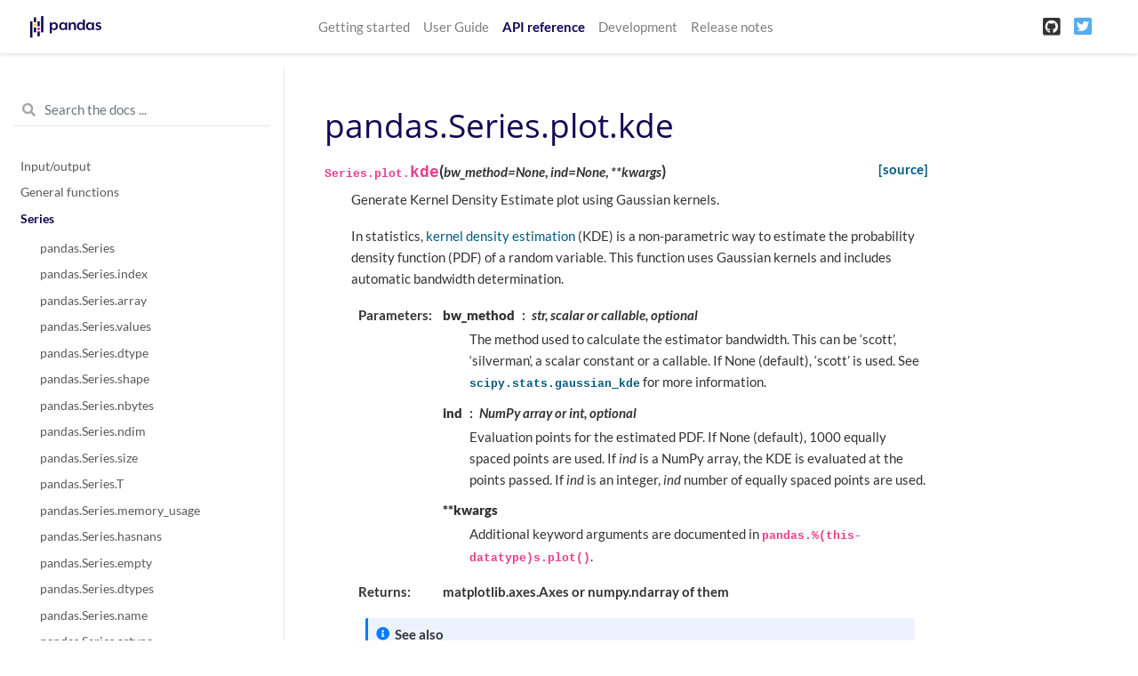

--- FILE ---
content_type: text/html
request_url: https://pandas.pydata.org/pandas-docs/version/1.1.2/reference/api/pandas.Series.plot.kde.html
body_size: 7106
content:

<!DOCTYPE html>

<html>
  <head>
    <meta charset="utf-8" />
    <meta name="viewport" content="width=device-width, initial-scale=1.0">
    <title>pandas.Series.plot.kde &#8212; pandas 1.1.2 documentation</title>
    
  <link rel="stylesheet" href="../../_static/css/index.e00ebc5fe59cde01733db895d987848c.css">

    
  <link rel="stylesheet"
    href="../../_static/vendor/fontawesome/5.13.0/css/all.min.css">
  <link rel="preload" as="font" type="font/woff2" crossorigin
    href="../../_static/vendor/fontawesome/5.13.0/webfonts/fa-solid-900.woff2">
  <link rel="preload" as="font" type="font/woff2" crossorigin
    href="../../_static/vendor/fontawesome/5.13.0/webfonts/fa-brands-400.woff2">

    
      
  <link rel="stylesheet"
    href="../../_static/vendor/open-sans_all/1.44.1/index.css">
  <link rel="stylesheet"
    href="../../_static/vendor/lato_latin-ext/1.44.1/index.css">

    
    <link rel="stylesheet" href="../../_static/basic.css" type="text/css" />
    <link rel="stylesheet" href="../../_static/pygments.css" type="text/css" />
    <link rel="stylesheet" type="text/css" href="../../_static/css/getting_started.css" />
    <link rel="stylesheet" type="text/css" href="../../_static/css/pandas.css" />
    
  <link rel="preload" as="script" href="../../_static/js/index.88dc4f4c5bd3676d55da.js">

    <script id="documentation_options" data-url_root="../../" src="../../_static/documentation_options.js"></script>
    <script src="../../_static/jquery.js"></script>
    <script src="../../_static/underscore.js"></script>
    <script src="../../_static/doctools.js"></script>
    <script src="../../_static/language_data.js"></script>
    <script async="async" src="https://cdnjs.cloudflare.com/ajax/libs/mathjax/2.7.7/latest.js?config=TeX-AMS-MML_HTMLorMML"></script>
    <script type="text/x-mathjax-config">MathJax.Hub.Config({"tex2jax": {"inlineMath": [["$", "$"], ["\\(", "\\)"]], "processEscapes": true, "ignoreClass": "document", "processClass": "math|output_area"}})</script>
    <script src="https://unpkg.com/@jupyter-widgets/html-manager@^0.18.0/dist/embed-amd.js"></script>
    <link rel="shortcut icon" href="../../_static/favicon.ico"/>
    <link rel="index" title="Index" href="../../genindex.html" />
    <link rel="search" title="Search" href="../../search.html" />
    <link rel="next" title="pandas.Series.plot.line" href="pandas.Series.plot.line.html" />
    <link rel="prev" title="pandas.Series.plot.hist" href="pandas.Series.plot.hist.html" />
    <meta name="viewport" content="width=device-width, initial-scale=1" />
    <meta name="docsearch:language" content="en" />
  </head>
  <body data-spy="scroll" data-target="#bd-toc-nav" data-offset="80">
    
    <nav class="navbar navbar-light navbar-expand-lg bg-light fixed-top bd-navbar" id="navbar-main">
<div class="container-xl">

    
    <a class="navbar-brand" href="../../index.html">
      <img src="../../_static/pandas.svg" class="logo" alt="logo">
    </a>
    
    <button class="navbar-toggler" type="button" data-toggle="collapse" data-target="#navbar-menu" aria-controls="navbar-menu" aria-expanded="false" aria-label="Toggle navigation">
        <span class="navbar-toggler-icon"></span>
    </button>

    <div id="navbar-menu" class="col-lg-9 collapse navbar-collapse">
      <ul id="navbar-main-elements" class="navbar-nav mr-auto">
        
        
        <li class="nav-item ">
            <a class="nav-link" href="../../getting_started/index.html">Getting started</a>
        </li>
        
        <li class="nav-item ">
            <a class="nav-link" href="../../user_guide/index.html">User Guide</a>
        </li>
        
        <li class="nav-item active">
            <a class="nav-link" href="../index.html">API reference</a>
        </li>
        
        <li class="nav-item ">
            <a class="nav-link" href="../../development/index.html">Development</a>
        </li>
        
        <li class="nav-item ">
            <a class="nav-link" href="../../whatsnew/index.html">Release notes</a>
        </li>
        
        
      </ul>


      

      <ul class="navbar-nav">
        
          <li class="nav-item">
            <a class="nav-link" href="https://github.com/pandas-dev/pandas" target="_blank" rel="noopener">
              <span><i class="fab fa-github-square"></i></span>
            </a>
          </li>
        
        
          <li class="nav-item">
            <a class="nav-link" href="https://twitter.com/pandas_dev" target="_blank" rel="noopener">
              <span><i class="fab fa-twitter-square"></i></span>
            </a>
          </li>
        
      </ul>
    </div>
</div>
    </nav>
    

    <div class="container-xl">
      <div class="row">
          
          <div class="col-12 col-md-3 bd-sidebar">

<form class="bd-search d-flex align-items-center" action="../../search.html" method="get">
  <i class="icon fas fa-search"></i>
  <input type="search" class="form-control" name="q" id="search-input" placeholder="Search the docs ..." aria-label="Search the docs ..." autocomplete="off" >
</form>


<nav class="bd-links" id="bd-docs-nav" aria-label="Main navigation">

  <div class="bd-toc-item active">
  

  <ul class="nav bd-sidenav">
      
      
      
      
      
      
        
          
              <li class="">
                  <a href="../io.html">Input/output</a>
              </li>
          
        
          
              <li class="">
                  <a href="../general_functions.html">General functions</a>
              </li>
          
        
          

              <li class="active">
                  <a href="../series.html">Series</a>
                  <ul>
                  
                      <li class="">
                          <a href="pandas.Series.html">pandas.Series</a>
                      </li>
                  
                      <li class="">
                          <a href="pandas.Series.index.html">pandas.Series.index</a>
                      </li>
                  
                      <li class="">
                          <a href="pandas.Series.array.html">pandas.Series.array</a>
                      </li>
                  
                      <li class="">
                          <a href="pandas.Series.values.html">pandas.Series.values</a>
                      </li>
                  
                      <li class="">
                          <a href="pandas.Series.dtype.html">pandas.Series.dtype</a>
                      </li>
                  
                      <li class="">
                          <a href="pandas.Series.shape.html">pandas.Series.shape</a>
                      </li>
                  
                      <li class="">
                          <a href="pandas.Series.nbytes.html">pandas.Series.nbytes</a>
                      </li>
                  
                      <li class="">
                          <a href="pandas.Series.ndim.html">pandas.Series.ndim</a>
                      </li>
                  
                      <li class="">
                          <a href="pandas.Series.size.html">pandas.Series.size</a>
                      </li>
                  
                      <li class="">
                          <a href="pandas.Series.T.html">pandas.Series.T</a>
                      </li>
                  
                      <li class="">
                          <a href="pandas.Series.memory_usage.html">pandas.Series.memory_usage</a>
                      </li>
                  
                      <li class="">
                          <a href="pandas.Series.hasnans.html">pandas.Series.hasnans</a>
                      </li>
                  
                      <li class="">
                          <a href="pandas.Series.empty.html">pandas.Series.empty</a>
                      </li>
                  
                      <li class="">
                          <a href="pandas.Series.dtypes.html">pandas.Series.dtypes</a>
                      </li>
                  
                      <li class="">
                          <a href="pandas.Series.name.html">pandas.Series.name</a>
                      </li>
                  
                      <li class="">
                          <a href="pandas.Series.astype.html">pandas.Series.astype</a>
                      </li>
                  
                      <li class="">
                          <a href="pandas.Series.convert_dtypes.html">pandas.Series.convert_dtypes</a>
                      </li>
                  
                      <li class="">
                          <a href="pandas.Series.infer_objects.html">pandas.Series.infer_objects</a>
                      </li>
                  
                      <li class="">
                          <a href="pandas.Series.copy.html">pandas.Series.copy</a>
                      </li>
                  
                      <li class="">
                          <a href="pandas.Series.bool.html">pandas.Series.bool</a>
                      </li>
                  
                      <li class="">
                          <a href="pandas.Series.to_numpy.html">pandas.Series.to_numpy</a>
                      </li>
                  
                      <li class="">
                          <a href="pandas.Series.to_period.html">pandas.Series.to_period</a>
                      </li>
                  
                      <li class="">
                          <a href="pandas.Series.to_timestamp.html">pandas.Series.to_timestamp</a>
                      </li>
                  
                      <li class="">
                          <a href="pandas.Series.to_list.html">pandas.Series.to_list</a>
                      </li>
                  
                      <li class="">
                          <a href="pandas.Series.__array__.html">pandas.Series.__array__</a>
                      </li>
                  
                      <li class="">
                          <a href="pandas.Series.get.html">pandas.Series.get</a>
                      </li>
                  
                      <li class="">
                          <a href="pandas.Series.at.html">pandas.Series.at</a>
                      </li>
                  
                      <li class="">
                          <a href="pandas.Series.iat.html">pandas.Series.iat</a>
                      </li>
                  
                      <li class="">
                          <a href="pandas.Series.loc.html">pandas.Series.loc</a>
                      </li>
                  
                      <li class="">
                          <a href="pandas.Series.iloc.html">pandas.Series.iloc</a>
                      </li>
                  
                      <li class="">
                          <a href="pandas.Series.__iter__.html">pandas.Series.__iter__</a>
                      </li>
                  
                      <li class="">
                          <a href="pandas.Series.items.html">pandas.Series.items</a>
                      </li>
                  
                      <li class="">
                          <a href="pandas.Series.iteritems.html">pandas.Series.iteritems</a>
                      </li>
                  
                      <li class="">
                          <a href="pandas.Series.keys.html">pandas.Series.keys</a>
                      </li>
                  
                      <li class="">
                          <a href="pandas.Series.pop.html">pandas.Series.pop</a>
                      </li>
                  
                      <li class="">
                          <a href="pandas.Series.item.html">pandas.Series.item</a>
                      </li>
                  
                      <li class="">
                          <a href="pandas.Series.xs.html">pandas.Series.xs</a>
                      </li>
                  
                      <li class="">
                          <a href="pandas.Series.add.html">pandas.Series.add</a>
                      </li>
                  
                      <li class="">
                          <a href="pandas.Series.sub.html">pandas.Series.sub</a>
                      </li>
                  
                      <li class="">
                          <a href="pandas.Series.mul.html">pandas.Series.mul</a>
                      </li>
                  
                      <li class="">
                          <a href="pandas.Series.div.html">pandas.Series.div</a>
                      </li>
                  
                      <li class="">
                          <a href="pandas.Series.truediv.html">pandas.Series.truediv</a>
                      </li>
                  
                      <li class="">
                          <a href="pandas.Series.floordiv.html">pandas.Series.floordiv</a>
                      </li>
                  
                      <li class="">
                          <a href="pandas.Series.mod.html">pandas.Series.mod</a>
                      </li>
                  
                      <li class="">
                          <a href="pandas.Series.pow.html">pandas.Series.pow</a>
                      </li>
                  
                      <li class="">
                          <a href="pandas.Series.radd.html">pandas.Series.radd</a>
                      </li>
                  
                      <li class="">
                          <a href="pandas.Series.rsub.html">pandas.Series.rsub</a>
                      </li>
                  
                      <li class="">
                          <a href="pandas.Series.rmul.html">pandas.Series.rmul</a>
                      </li>
                  
                      <li class="">
                          <a href="pandas.Series.rdiv.html">pandas.Series.rdiv</a>
                      </li>
                  
                      <li class="">
                          <a href="pandas.Series.rtruediv.html">pandas.Series.rtruediv</a>
                      </li>
                  
                      <li class="">
                          <a href="pandas.Series.rfloordiv.html">pandas.Series.rfloordiv</a>
                      </li>
                  
                      <li class="">
                          <a href="pandas.Series.rmod.html">pandas.Series.rmod</a>
                      </li>
                  
                      <li class="">
                          <a href="pandas.Series.rpow.html">pandas.Series.rpow</a>
                      </li>
                  
                      <li class="">
                          <a href="pandas.Series.combine.html">pandas.Series.combine</a>
                      </li>
                  
                      <li class="">
                          <a href="pandas.Series.combine_first.html">pandas.Series.combine_first</a>
                      </li>
                  
                      <li class="">
                          <a href="pandas.Series.round.html">pandas.Series.round</a>
                      </li>
                  
                      <li class="">
                          <a href="pandas.Series.lt.html">pandas.Series.lt</a>
                      </li>
                  
                      <li class="">
                          <a href="pandas.Series.gt.html">pandas.Series.gt</a>
                      </li>
                  
                      <li class="">
                          <a href="pandas.Series.le.html">pandas.Series.le</a>
                      </li>
                  
                      <li class="">
                          <a href="pandas.Series.ge.html">pandas.Series.ge</a>
                      </li>
                  
                      <li class="">
                          <a href="pandas.Series.ne.html">pandas.Series.ne</a>
                      </li>
                  
                      <li class="">
                          <a href="pandas.Series.eq.html">pandas.Series.eq</a>
                      </li>
                  
                      <li class="">
                          <a href="pandas.Series.product.html">pandas.Series.product</a>
                      </li>
                  
                      <li class="">
                          <a href="pandas.Series.dot.html">pandas.Series.dot</a>
                      </li>
                  
                      <li class="">
                          <a href="pandas.Series.apply.html">pandas.Series.apply</a>
                      </li>
                  
                      <li class="">
                          <a href="pandas.Series.agg.html">pandas.Series.agg</a>
                      </li>
                  
                      <li class="">
                          <a href="pandas.Series.aggregate.html">pandas.Series.aggregate</a>
                      </li>
                  
                      <li class="">
                          <a href="pandas.Series.transform.html">pandas.Series.transform</a>
                      </li>
                  
                      <li class="">
                          <a href="pandas.Series.map.html">pandas.Series.map</a>
                      </li>
                  
                      <li class="">
                          <a href="pandas.Series.groupby.html">pandas.Series.groupby</a>
                      </li>
                  
                      <li class="">
                          <a href="pandas.Series.rolling.html">pandas.Series.rolling</a>
                      </li>
                  
                      <li class="">
                          <a href="pandas.Series.expanding.html">pandas.Series.expanding</a>
                      </li>
                  
                      <li class="">
                          <a href="pandas.Series.ewm.html">pandas.Series.ewm</a>
                      </li>
                  
                      <li class="">
                          <a href="pandas.Series.pipe.html">pandas.Series.pipe</a>
                      </li>
                  
                      <li class="">
                          <a href="pandas.Series.abs.html">pandas.Series.abs</a>
                      </li>
                  
                      <li class="">
                          <a href="pandas.Series.all.html">pandas.Series.all</a>
                      </li>
                  
                      <li class="">
                          <a href="pandas.Series.any.html">pandas.Series.any</a>
                      </li>
                  
                      <li class="">
                          <a href="pandas.Series.autocorr.html">pandas.Series.autocorr</a>
                      </li>
                  
                      <li class="">
                          <a href="pandas.Series.between.html">pandas.Series.between</a>
                      </li>
                  
                      <li class="">
                          <a href="pandas.Series.clip.html">pandas.Series.clip</a>
                      </li>
                  
                      <li class="">
                          <a href="pandas.Series.corr.html">pandas.Series.corr</a>
                      </li>
                  
                      <li class="">
                          <a href="pandas.Series.count.html">pandas.Series.count</a>
                      </li>
                  
                      <li class="">
                          <a href="pandas.Series.cov.html">pandas.Series.cov</a>
                      </li>
                  
                      <li class="">
                          <a href="pandas.Series.cummax.html">pandas.Series.cummax</a>
                      </li>
                  
                      <li class="">
                          <a href="pandas.Series.cummin.html">pandas.Series.cummin</a>
                      </li>
                  
                      <li class="">
                          <a href="pandas.Series.cumprod.html">pandas.Series.cumprod</a>
                      </li>
                  
                      <li class="">
                          <a href="pandas.Series.cumsum.html">pandas.Series.cumsum</a>
                      </li>
                  
                      <li class="">
                          <a href="pandas.Series.describe.html">pandas.Series.describe</a>
                      </li>
                  
                      <li class="">
                          <a href="pandas.Series.diff.html">pandas.Series.diff</a>
                      </li>
                  
                      <li class="">
                          <a href="pandas.Series.factorize.html">pandas.Series.factorize</a>
                      </li>
                  
                      <li class="">
                          <a href="pandas.Series.kurt.html">pandas.Series.kurt</a>
                      </li>
                  
                      <li class="">
                          <a href="pandas.Series.mad.html">pandas.Series.mad</a>
                      </li>
                  
                      <li class="">
                          <a href="pandas.Series.max.html">pandas.Series.max</a>
                      </li>
                  
                      <li class="">
                          <a href="pandas.Series.mean.html">pandas.Series.mean</a>
                      </li>
                  
                      <li class="">
                          <a href="pandas.Series.median.html">pandas.Series.median</a>
                      </li>
                  
                      <li class="">
                          <a href="pandas.Series.min.html">pandas.Series.min</a>
                      </li>
                  
                      <li class="">
                          <a href="pandas.Series.mode.html">pandas.Series.mode</a>
                      </li>
                  
                      <li class="">
                          <a href="pandas.Series.nlargest.html">pandas.Series.nlargest</a>
                      </li>
                  
                      <li class="">
                          <a href="pandas.Series.nsmallest.html">pandas.Series.nsmallest</a>
                      </li>
                  
                      <li class="">
                          <a href="pandas.Series.pct_change.html">pandas.Series.pct_change</a>
                      </li>
                  
                      <li class="">
                          <a href="pandas.Series.prod.html">pandas.Series.prod</a>
                      </li>
                  
                      <li class="">
                          <a href="pandas.Series.quantile.html">pandas.Series.quantile</a>
                      </li>
                  
                      <li class="">
                          <a href="pandas.Series.rank.html">pandas.Series.rank</a>
                      </li>
                  
                      <li class="">
                          <a href="pandas.Series.sem.html">pandas.Series.sem</a>
                      </li>
                  
                      <li class="">
                          <a href="pandas.Series.skew.html">pandas.Series.skew</a>
                      </li>
                  
                      <li class="">
                          <a href="pandas.Series.std.html">pandas.Series.std</a>
                      </li>
                  
                      <li class="">
                          <a href="pandas.Series.sum.html">pandas.Series.sum</a>
                      </li>
                  
                      <li class="">
                          <a href="pandas.Series.var.html">pandas.Series.var</a>
                      </li>
                  
                      <li class="">
                          <a href="pandas.Series.kurtosis.html">pandas.Series.kurtosis</a>
                      </li>
                  
                      <li class="">
                          <a href="pandas.Series.unique.html">pandas.Series.unique</a>
                      </li>
                  
                      <li class="">
                          <a href="pandas.Series.nunique.html">pandas.Series.nunique</a>
                      </li>
                  
                      <li class="">
                          <a href="pandas.Series.is_unique.html">pandas.Series.is_unique</a>
                      </li>
                  
                      <li class="">
                          <a href="pandas.Series.is_monotonic.html">pandas.Series.is_monotonic</a>
                      </li>
                  
                      <li class="">
                          <a href="pandas.Series.is_monotonic_increasing.html">pandas.Series.is_monotonic_increasing</a>
                      </li>
                  
                      <li class="">
                          <a href="pandas.Series.is_monotonic_decreasing.html">pandas.Series.is_monotonic_decreasing</a>
                      </li>
                  
                      <li class="">
                          <a href="pandas.Series.value_counts.html">pandas.Series.value_counts</a>
                      </li>
                  
                      <li class="">
                          <a href="pandas.Series.align.html">pandas.Series.align</a>
                      </li>
                  
                      <li class="">
                          <a href="pandas.Series.drop.html">pandas.Series.drop</a>
                      </li>
                  
                      <li class="">
                          <a href="pandas.Series.droplevel.html">pandas.Series.droplevel</a>
                      </li>
                  
                      <li class="">
                          <a href="pandas.Series.drop_duplicates.html">pandas.Series.drop_duplicates</a>
                      </li>
                  
                      <li class="">
                          <a href="pandas.Series.duplicated.html">pandas.Series.duplicated</a>
                      </li>
                  
                      <li class="">
                          <a href="pandas.Series.equals.html">pandas.Series.equals</a>
                      </li>
                  
                      <li class="">
                          <a href="pandas.Series.first.html">pandas.Series.first</a>
                      </li>
                  
                      <li class="">
                          <a href="pandas.Series.head.html">pandas.Series.head</a>
                      </li>
                  
                      <li class="">
                          <a href="pandas.Series.idxmax.html">pandas.Series.idxmax</a>
                      </li>
                  
                      <li class="">
                          <a href="pandas.Series.idxmin.html">pandas.Series.idxmin</a>
                      </li>
                  
                      <li class="">
                          <a href="pandas.Series.isin.html">pandas.Series.isin</a>
                      </li>
                  
                      <li class="">
                          <a href="pandas.Series.last.html">pandas.Series.last</a>
                      </li>
                  
                      <li class="">
                          <a href="pandas.Series.reindex.html">pandas.Series.reindex</a>
                      </li>
                  
                      <li class="">
                          <a href="pandas.Series.reindex_like.html">pandas.Series.reindex_like</a>
                      </li>
                  
                      <li class="">
                          <a href="pandas.Series.rename.html">pandas.Series.rename</a>
                      </li>
                  
                      <li class="">
                          <a href="pandas.Series.rename_axis.html">pandas.Series.rename_axis</a>
                      </li>
                  
                      <li class="">
                          <a href="pandas.Series.reset_index.html">pandas.Series.reset_index</a>
                      </li>
                  
                      <li class="">
                          <a href="pandas.Series.sample.html">pandas.Series.sample</a>
                      </li>
                  
                      <li class="">
                          <a href="pandas.Series.set_axis.html">pandas.Series.set_axis</a>
                      </li>
                  
                      <li class="">
                          <a href="pandas.Series.take.html">pandas.Series.take</a>
                      </li>
                  
                      <li class="">
                          <a href="pandas.Series.tail.html">pandas.Series.tail</a>
                      </li>
                  
                      <li class="">
                          <a href="pandas.Series.truncate.html">pandas.Series.truncate</a>
                      </li>
                  
                      <li class="">
                          <a href="pandas.Series.where.html">pandas.Series.where</a>
                      </li>
                  
                      <li class="">
                          <a href="pandas.Series.mask.html">pandas.Series.mask</a>
                      </li>
                  
                      <li class="">
                          <a href="pandas.Series.add_prefix.html">pandas.Series.add_prefix</a>
                      </li>
                  
                      <li class="">
                          <a href="pandas.Series.add_suffix.html">pandas.Series.add_suffix</a>
                      </li>
                  
                      <li class="">
                          <a href="pandas.Series.filter.html">pandas.Series.filter</a>
                      </li>
                  
                      <li class="">
                          <a href="pandas.Series.backfill.html">pandas.Series.backfill</a>
                      </li>
                  
                      <li class="">
                          <a href="pandas.Series.bfill.html">pandas.Series.bfill</a>
                      </li>
                  
                      <li class="">
                          <a href="pandas.Series.dropna.html">pandas.Series.dropna</a>
                      </li>
                  
                      <li class="">
                          <a href="pandas.Series.ffill.html">pandas.Series.ffill</a>
                      </li>
                  
                      <li class="">
                          <a href="pandas.Series.fillna.html">pandas.Series.fillna</a>
                      </li>
                  
                      <li class="">
                          <a href="pandas.Series.interpolate.html">pandas.Series.interpolate</a>
                      </li>
                  
                      <li class="">
                          <a href="pandas.Series.isna.html">pandas.Series.isna</a>
                      </li>
                  
                      <li class="">
                          <a href="pandas.Series.isnull.html">pandas.Series.isnull</a>
                      </li>
                  
                      <li class="">
                          <a href="pandas.Series.notna.html">pandas.Series.notna</a>
                      </li>
                  
                      <li class="">
                          <a href="pandas.Series.notnull.html">pandas.Series.notnull</a>
                      </li>
                  
                      <li class="">
                          <a href="pandas.Series.pad.html">pandas.Series.pad</a>
                      </li>
                  
                      <li class="">
                          <a href="pandas.Series.replace.html">pandas.Series.replace</a>
                      </li>
                  
                      <li class="">
                          <a href="pandas.Series.argsort.html">pandas.Series.argsort</a>
                      </li>
                  
                      <li class="">
                          <a href="pandas.Series.argmin.html">pandas.Series.argmin</a>
                      </li>
                  
                      <li class="">
                          <a href="pandas.Series.argmax.html">pandas.Series.argmax</a>
                      </li>
                  
                      <li class="">
                          <a href="pandas.Series.reorder_levels.html">pandas.Series.reorder_levels</a>
                      </li>
                  
                      <li class="">
                          <a href="pandas.Series.sort_values.html">pandas.Series.sort_values</a>
                      </li>
                  
                      <li class="">
                          <a href="pandas.Series.sort_index.html">pandas.Series.sort_index</a>
                      </li>
                  
                      <li class="">
                          <a href="pandas.Series.swaplevel.html">pandas.Series.swaplevel</a>
                      </li>
                  
                      <li class="">
                          <a href="pandas.Series.unstack.html">pandas.Series.unstack</a>
                      </li>
                  
                      <li class="">
                          <a href="pandas.Series.explode.html">pandas.Series.explode</a>
                      </li>
                  
                      <li class="">
                          <a href="pandas.Series.searchsorted.html">pandas.Series.searchsorted</a>
                      </li>
                  
                      <li class="">
                          <a href="pandas.Series.ravel.html">pandas.Series.ravel</a>
                      </li>
                  
                      <li class="">
                          <a href="pandas.Series.repeat.html">pandas.Series.repeat</a>
                      </li>
                  
                      <li class="">
                          <a href="pandas.Series.squeeze.html">pandas.Series.squeeze</a>
                      </li>
                  
                      <li class="">
                          <a href="pandas.Series.view.html">pandas.Series.view</a>
                      </li>
                  
                      <li class="">
                          <a href="pandas.Series.append.html">pandas.Series.append</a>
                      </li>
                  
                      <li class="">
                          <a href="pandas.Series.compare.html">pandas.Series.compare</a>
                      </li>
                  
                      <li class="">
                          <a href="pandas.Series.replace.html">pandas.Series.replace</a>
                      </li>
                  
                      <li class="">
                          <a href="pandas.Series.update.html">pandas.Series.update</a>
                      </li>
                  
                      <li class="">
                          <a href="pandas.Series.asfreq.html">pandas.Series.asfreq</a>
                      </li>
                  
                      <li class="">
                          <a href="pandas.Series.asof.html">pandas.Series.asof</a>
                      </li>
                  
                      <li class="">
                          <a href="pandas.Series.shift.html">pandas.Series.shift</a>
                      </li>
                  
                      <li class="">
                          <a href="pandas.Series.first_valid_index.html">pandas.Series.first_valid_index</a>
                      </li>
                  
                      <li class="">
                          <a href="pandas.Series.last_valid_index.html">pandas.Series.last_valid_index</a>
                      </li>
                  
                      <li class="">
                          <a href="pandas.Series.resample.html">pandas.Series.resample</a>
                      </li>
                  
                      <li class="">
                          <a href="pandas.Series.tz_convert.html">pandas.Series.tz_convert</a>
                      </li>
                  
                      <li class="">
                          <a href="pandas.Series.tz_localize.html">pandas.Series.tz_localize</a>
                      </li>
                  
                      <li class="">
                          <a href="pandas.Series.at_time.html">pandas.Series.at_time</a>
                      </li>
                  
                      <li class="">
                          <a href="pandas.Series.between_time.html">pandas.Series.between_time</a>
                      </li>
                  
                      <li class="">
                          <a href="pandas.Series.tshift.html">pandas.Series.tshift</a>
                      </li>
                  
                      <li class="">
                          <a href="pandas.Series.slice_shift.html">pandas.Series.slice_shift</a>
                      </li>
                  
                      <li class="">
                          <a href="pandas.Series.dt.date.html">pandas.Series.dt.date</a>
                      </li>
                  
                      <li class="">
                          <a href="pandas.Series.dt.time.html">pandas.Series.dt.time</a>
                      </li>
                  
                      <li class="">
                          <a href="pandas.Series.dt.timetz.html">pandas.Series.dt.timetz</a>
                      </li>
                  
                      <li class="">
                          <a href="pandas.Series.dt.year.html">pandas.Series.dt.year</a>
                      </li>
                  
                      <li class="">
                          <a href="pandas.Series.dt.month.html">pandas.Series.dt.month</a>
                      </li>
                  
                      <li class="">
                          <a href="pandas.Series.dt.day.html">pandas.Series.dt.day</a>
                      </li>
                  
                      <li class="">
                          <a href="pandas.Series.dt.hour.html">pandas.Series.dt.hour</a>
                      </li>
                  
                      <li class="">
                          <a href="pandas.Series.dt.minute.html">pandas.Series.dt.minute</a>
                      </li>
                  
                      <li class="">
                          <a href="pandas.Series.dt.second.html">pandas.Series.dt.second</a>
                      </li>
                  
                      <li class="">
                          <a href="pandas.Series.dt.microsecond.html">pandas.Series.dt.microsecond</a>
                      </li>
                  
                      <li class="">
                          <a href="pandas.Series.dt.nanosecond.html">pandas.Series.dt.nanosecond</a>
                      </li>
                  
                      <li class="">
                          <a href="pandas.Series.dt.week.html">pandas.Series.dt.week</a>
                      </li>
                  
                      <li class="">
                          <a href="pandas.Series.dt.weekofyear.html">pandas.Series.dt.weekofyear</a>
                      </li>
                  
                      <li class="">
                          <a href="pandas.Series.dt.dayofweek.html">pandas.Series.dt.dayofweek</a>
                      </li>
                  
                      <li class="">
                          <a href="pandas.Series.dt.weekday.html">pandas.Series.dt.weekday</a>
                      </li>
                  
                      <li class="">
                          <a href="pandas.Series.dt.dayofyear.html">pandas.Series.dt.dayofyear</a>
                      </li>
                  
                      <li class="">
                          <a href="pandas.Series.dt.quarter.html">pandas.Series.dt.quarter</a>
                      </li>
                  
                      <li class="">
                          <a href="pandas.Series.dt.is_month_start.html">pandas.Series.dt.is_month_start</a>
                      </li>
                  
                      <li class="">
                          <a href="pandas.Series.dt.is_month_end.html">pandas.Series.dt.is_month_end</a>
                      </li>
                  
                      <li class="">
                          <a href="pandas.Series.dt.is_quarter_start.html">pandas.Series.dt.is_quarter_start</a>
                      </li>
                  
                      <li class="">
                          <a href="pandas.Series.dt.is_quarter_end.html">pandas.Series.dt.is_quarter_end</a>
                      </li>
                  
                      <li class="">
                          <a href="pandas.Series.dt.is_year_start.html">pandas.Series.dt.is_year_start</a>
                      </li>
                  
                      <li class="">
                          <a href="pandas.Series.dt.is_year_end.html">pandas.Series.dt.is_year_end</a>
                      </li>
                  
                      <li class="">
                          <a href="pandas.Series.dt.is_leap_year.html">pandas.Series.dt.is_leap_year</a>
                      </li>
                  
                      <li class="">
                          <a href="pandas.Series.dt.daysinmonth.html">pandas.Series.dt.daysinmonth</a>
                      </li>
                  
                      <li class="">
                          <a href="pandas.Series.dt.days_in_month.html">pandas.Series.dt.days_in_month</a>
                      </li>
                  
                      <li class="">
                          <a href="pandas.Series.dt.tz.html">pandas.Series.dt.tz</a>
                      </li>
                  
                      <li class="">
                          <a href="pandas.Series.dt.freq.html">pandas.Series.dt.freq</a>
                      </li>
                  
                      <li class="">
                          <a href="pandas.Series.dt.to_period.html">pandas.Series.dt.to_period</a>
                      </li>
                  
                      <li class="">
                          <a href="pandas.Series.dt.to_pydatetime.html">pandas.Series.dt.to_pydatetime</a>
                      </li>
                  
                      <li class="">
                          <a href="pandas.Series.dt.tz_localize.html">pandas.Series.dt.tz_localize</a>
                      </li>
                  
                      <li class="">
                          <a href="pandas.Series.dt.tz_convert.html">pandas.Series.dt.tz_convert</a>
                      </li>
                  
                      <li class="">
                          <a href="pandas.Series.dt.normalize.html">pandas.Series.dt.normalize</a>
                      </li>
                  
                      <li class="">
                          <a href="pandas.Series.dt.strftime.html">pandas.Series.dt.strftime</a>
                      </li>
                  
                      <li class="">
                          <a href="pandas.Series.dt.round.html">pandas.Series.dt.round</a>
                      </li>
                  
                      <li class="">
                          <a href="pandas.Series.dt.floor.html">pandas.Series.dt.floor</a>
                      </li>
                  
                      <li class="">
                          <a href="pandas.Series.dt.ceil.html">pandas.Series.dt.ceil</a>
                      </li>
                  
                      <li class="">
                          <a href="pandas.Series.dt.month_name.html">pandas.Series.dt.month_name</a>
                      </li>
                  
                      <li class="">
                          <a href="pandas.Series.dt.day_name.html">pandas.Series.dt.day_name</a>
                      </li>
                  
                      <li class="">
                          <a href="pandas.Series.dt.qyear.html">pandas.Series.dt.qyear</a>
                      </li>
                  
                      <li class="">
                          <a href="pandas.Series.dt.start_time.html">pandas.Series.dt.start_time</a>
                      </li>
                  
                      <li class="">
                          <a href="pandas.Series.dt.end_time.html">pandas.Series.dt.end_time</a>
                      </li>
                  
                      <li class="">
                          <a href="pandas.Series.dt.days.html">pandas.Series.dt.days</a>
                      </li>
                  
                      <li class="">
                          <a href="pandas.Series.dt.seconds.html">pandas.Series.dt.seconds</a>
                      </li>
                  
                      <li class="">
                          <a href="pandas.Series.dt.microseconds.html">pandas.Series.dt.microseconds</a>
                      </li>
                  
                      <li class="">
                          <a href="pandas.Series.dt.nanoseconds.html">pandas.Series.dt.nanoseconds</a>
                      </li>
                  
                      <li class="">
                          <a href="pandas.Series.dt.components.html">pandas.Series.dt.components</a>
                      </li>
                  
                      <li class="">
                          <a href="pandas.Series.dt.to_pytimedelta.html">pandas.Series.dt.to_pytimedelta</a>
                      </li>
                  
                      <li class="">
                          <a href="pandas.Series.dt.total_seconds.html">pandas.Series.dt.total_seconds</a>
                      </li>
                  
                      <li class="">
                          <a href="pandas.Series.str.capitalize.html">pandas.Series.str.capitalize</a>
                      </li>
                  
                      <li class="">
                          <a href="pandas.Series.str.casefold.html">pandas.Series.str.casefold</a>
                      </li>
                  
                      <li class="">
                          <a href="pandas.Series.str.cat.html">pandas.Series.str.cat</a>
                      </li>
                  
                      <li class="">
                          <a href="pandas.Series.str.center.html">pandas.Series.str.center</a>
                      </li>
                  
                      <li class="">
                          <a href="pandas.Series.str.contains.html">pandas.Series.str.contains</a>
                      </li>
                  
                      <li class="">
                          <a href="pandas.Series.str.count.html">pandas.Series.str.count</a>
                      </li>
                  
                      <li class="">
                          <a href="pandas.Series.str.decode.html">pandas.Series.str.decode</a>
                      </li>
                  
                      <li class="">
                          <a href="pandas.Series.str.encode.html">pandas.Series.str.encode</a>
                      </li>
                  
                      <li class="">
                          <a href="pandas.Series.str.endswith.html">pandas.Series.str.endswith</a>
                      </li>
                  
                      <li class="">
                          <a href="pandas.Series.str.extract.html">pandas.Series.str.extract</a>
                      </li>
                  
                      <li class="">
                          <a href="pandas.Series.str.extractall.html">pandas.Series.str.extractall</a>
                      </li>
                  
                      <li class="">
                          <a href="pandas.Series.str.find.html">pandas.Series.str.find</a>
                      </li>
                  
                      <li class="">
                          <a href="pandas.Series.str.findall.html">pandas.Series.str.findall</a>
                      </li>
                  
                      <li class="">
                          <a href="pandas.Series.str.get.html">pandas.Series.str.get</a>
                      </li>
                  
                      <li class="">
                          <a href="pandas.Series.str.index.html">pandas.Series.str.index</a>
                      </li>
                  
                      <li class="">
                          <a href="pandas.Series.str.join.html">pandas.Series.str.join</a>
                      </li>
                  
                      <li class="">
                          <a href="pandas.Series.str.len.html">pandas.Series.str.len</a>
                      </li>
                  
                      <li class="">
                          <a href="pandas.Series.str.ljust.html">pandas.Series.str.ljust</a>
                      </li>
                  
                      <li class="">
                          <a href="pandas.Series.str.lower.html">pandas.Series.str.lower</a>
                      </li>
                  
                      <li class="">
                          <a href="pandas.Series.str.lstrip.html">pandas.Series.str.lstrip</a>
                      </li>
                  
                      <li class="">
                          <a href="pandas.Series.str.match.html">pandas.Series.str.match</a>
                      </li>
                  
                      <li class="">
                          <a href="pandas.Series.str.normalize.html">pandas.Series.str.normalize</a>
                      </li>
                  
                      <li class="">
                          <a href="pandas.Series.str.pad.html">pandas.Series.str.pad</a>
                      </li>
                  
                      <li class="">
                          <a href="pandas.Series.str.partition.html">pandas.Series.str.partition</a>
                      </li>
                  
                      <li class="">
                          <a href="pandas.Series.str.repeat.html">pandas.Series.str.repeat</a>
                      </li>
                  
                      <li class="">
                          <a href="pandas.Series.str.replace.html">pandas.Series.str.replace</a>
                      </li>
                  
                      <li class="">
                          <a href="pandas.Series.str.rfind.html">pandas.Series.str.rfind</a>
                      </li>
                  
                      <li class="">
                          <a href="pandas.Series.str.rindex.html">pandas.Series.str.rindex</a>
                      </li>
                  
                      <li class="">
                          <a href="pandas.Series.str.rjust.html">pandas.Series.str.rjust</a>
                      </li>
                  
                      <li class="">
                          <a href="pandas.Series.str.rpartition.html">pandas.Series.str.rpartition</a>
                      </li>
                  
                      <li class="">
                          <a href="pandas.Series.str.rstrip.html">pandas.Series.str.rstrip</a>
                      </li>
                  
                      <li class="">
                          <a href="pandas.Series.str.slice.html">pandas.Series.str.slice</a>
                      </li>
                  
                      <li class="">
                          <a href="pandas.Series.str.slice_replace.html">pandas.Series.str.slice_replace</a>
                      </li>
                  
                      <li class="">
                          <a href="pandas.Series.str.split.html">pandas.Series.str.split</a>
                      </li>
                  
                      <li class="">
                          <a href="pandas.Series.str.rsplit.html">pandas.Series.str.rsplit</a>
                      </li>
                  
                      <li class="">
                          <a href="pandas.Series.str.startswith.html">pandas.Series.str.startswith</a>
                      </li>
                  
                      <li class="">
                          <a href="pandas.Series.str.strip.html">pandas.Series.str.strip</a>
                      </li>
                  
                      <li class="">
                          <a href="pandas.Series.str.swapcase.html">pandas.Series.str.swapcase</a>
                      </li>
                  
                      <li class="">
                          <a href="pandas.Series.str.title.html">pandas.Series.str.title</a>
                      </li>
                  
                      <li class="">
                          <a href="pandas.Series.str.translate.html">pandas.Series.str.translate</a>
                      </li>
                  
                      <li class="">
                          <a href="pandas.Series.str.upper.html">pandas.Series.str.upper</a>
                      </li>
                  
                      <li class="">
                          <a href="pandas.Series.str.wrap.html">pandas.Series.str.wrap</a>
                      </li>
                  
                      <li class="">
                          <a href="pandas.Series.str.zfill.html">pandas.Series.str.zfill</a>
                      </li>
                  
                      <li class="">
                          <a href="pandas.Series.str.isalnum.html">pandas.Series.str.isalnum</a>
                      </li>
                  
                      <li class="">
                          <a href="pandas.Series.str.isalpha.html">pandas.Series.str.isalpha</a>
                      </li>
                  
                      <li class="">
                          <a href="pandas.Series.str.isdigit.html">pandas.Series.str.isdigit</a>
                      </li>
                  
                      <li class="">
                          <a href="pandas.Series.str.isspace.html">pandas.Series.str.isspace</a>
                      </li>
                  
                      <li class="">
                          <a href="pandas.Series.str.islower.html">pandas.Series.str.islower</a>
                      </li>
                  
                      <li class="">
                          <a href="pandas.Series.str.isupper.html">pandas.Series.str.isupper</a>
                      </li>
                  
                      <li class="">
                          <a href="pandas.Series.str.istitle.html">pandas.Series.str.istitle</a>
                      </li>
                  
                      <li class="">
                          <a href="pandas.Series.str.isnumeric.html">pandas.Series.str.isnumeric</a>
                      </li>
                  
                      <li class="">
                          <a href="pandas.Series.str.isdecimal.html">pandas.Series.str.isdecimal</a>
                      </li>
                  
                      <li class="">
                          <a href="pandas.Series.str.get_dummies.html">pandas.Series.str.get_dummies</a>
                      </li>
                  
                      <li class="">
                          <a href="pandas.Series.cat.categories.html">pandas.Series.cat.categories</a>
                      </li>
                  
                      <li class="">
                          <a href="pandas.Series.cat.ordered.html">pandas.Series.cat.ordered</a>
                      </li>
                  
                      <li class="">
                          <a href="pandas.Series.cat.codes.html">pandas.Series.cat.codes</a>
                      </li>
                  
                      <li class="">
                          <a href="pandas.Series.cat.rename_categories.html">pandas.Series.cat.rename_categories</a>
                      </li>
                  
                      <li class="">
                          <a href="pandas.Series.cat.reorder_categories.html">pandas.Series.cat.reorder_categories</a>
                      </li>
                  
                      <li class="">
                          <a href="pandas.Series.cat.add_categories.html">pandas.Series.cat.add_categories</a>
                      </li>
                  
                      <li class="">
                          <a href="pandas.Series.cat.remove_categories.html">pandas.Series.cat.remove_categories</a>
                      </li>
                  
                      <li class="">
                          <a href="pandas.Series.cat.remove_unused_categories.html">pandas.Series.cat.remove_unused_categories</a>
                      </li>
                  
                      <li class="">
                          <a href="pandas.Series.cat.set_categories.html">pandas.Series.cat.set_categories</a>
                      </li>
                  
                      <li class="">
                          <a href="pandas.Series.cat.as_ordered.html">pandas.Series.cat.as_ordered</a>
                      </li>
                  
                      <li class="">
                          <a href="pandas.Series.cat.as_unordered.html">pandas.Series.cat.as_unordered</a>
                      </li>
                  
                      <li class="">
                          <a href="pandas.Series.sparse.npoints.html">pandas.Series.sparse.npoints</a>
                      </li>
                  
                      <li class="">
                          <a href="pandas.Series.sparse.density.html">pandas.Series.sparse.density</a>
                      </li>
                  
                      <li class="">
                          <a href="pandas.Series.sparse.fill_value.html">pandas.Series.sparse.fill_value</a>
                      </li>
                  
                      <li class="">
                          <a href="pandas.Series.sparse.sp_values.html">pandas.Series.sparse.sp_values</a>
                      </li>
                  
                      <li class="">
                          <a href="pandas.Series.sparse.from_coo.html">pandas.Series.sparse.from_coo</a>
                      </li>
                  
                      <li class="">
                          <a href="pandas.Series.sparse.to_coo.html">pandas.Series.sparse.to_coo</a>
                      </li>
                  
                      <li class="">
                          <a href="pandas.Series.attrs.html">pandas.Series.attrs</a>
                      </li>
                  
                      <li class="">
                          <a href="pandas.Series.plot.html">pandas.Series.plot</a>
                      </li>
                  
                      <li class="">
                          <a href="pandas.Series.plot.area.html">pandas.Series.plot.area</a>
                      </li>
                  
                      <li class="">
                          <a href="pandas.Series.plot.bar.html">pandas.Series.plot.bar</a>
                      </li>
                  
                      <li class="">
                          <a href="pandas.Series.plot.barh.html">pandas.Series.plot.barh</a>
                      </li>
                  
                      <li class="">
                          <a href="pandas.Series.plot.box.html">pandas.Series.plot.box</a>
                      </li>
                  
                      <li class="">
                          <a href="pandas.Series.plot.density.html">pandas.Series.plot.density</a>
                      </li>
                  
                      <li class="">
                          <a href="pandas.Series.plot.hist.html">pandas.Series.plot.hist</a>
                      </li>
                  
                      <li class="active">
                          <a href="">pandas.Series.plot.kde</a>
                      </li>
                  
                      <li class="">
                          <a href="pandas.Series.plot.line.html">pandas.Series.plot.line</a>
                      </li>
                  
                      <li class="">
                          <a href="pandas.Series.plot.pie.html">pandas.Series.plot.pie</a>
                      </li>
                  
                      <li class="">
                          <a href="pandas.Series.hist.html">pandas.Series.hist</a>
                      </li>
                  
                      <li class="">
                          <a href="pandas.Series.to_pickle.html">pandas.Series.to_pickle</a>
                      </li>
                  
                      <li class="">
                          <a href="pandas.Series.to_csv.html">pandas.Series.to_csv</a>
                      </li>
                  
                      <li class="">
                          <a href="pandas.Series.to_dict.html">pandas.Series.to_dict</a>
                      </li>
                  
                      <li class="">
                          <a href="pandas.Series.to_excel.html">pandas.Series.to_excel</a>
                      </li>
                  
                      <li class="">
                          <a href="pandas.Series.to_frame.html">pandas.Series.to_frame</a>
                      </li>
                  
                      <li class="">
                          <a href="pandas.Series.to_xarray.html">pandas.Series.to_xarray</a>
                      </li>
                  
                      <li class="">
                          <a href="pandas.Series.to_hdf.html">pandas.Series.to_hdf</a>
                      </li>
                  
                      <li class="">
                          <a href="pandas.Series.to_sql.html">pandas.Series.to_sql</a>
                      </li>
                  
                      <li class="">
                          <a href="pandas.Series.to_json.html">pandas.Series.to_json</a>
                      </li>
                  
                      <li class="">
                          <a href="pandas.Series.to_string.html">pandas.Series.to_string</a>
                      </li>
                  
                      <li class="">
                          <a href="pandas.Series.to_clipboard.html">pandas.Series.to_clipboard</a>
                      </li>
                  
                      <li class="">
                          <a href="pandas.Series.to_latex.html">pandas.Series.to_latex</a>
                      </li>
                  
                      <li class="">
                          <a href="pandas.Series.to_markdown.html">pandas.Series.to_markdown</a>
                      </li>
                  
                  </ul>
              </li>
          
        
          
              <li class="">
                  <a href="../frame.html">DataFrame</a>
              </li>
          
        
          
              <li class="">
                  <a href="../arrays.html">pandas arrays</a>
              </li>
          
        
          
              <li class="">
                  <a href="../panel.html">Panel</a>
              </li>
          
        
          
              <li class="">
                  <a href="../indexing.html">Index objects</a>
              </li>
          
        
          
              <li class="">
                  <a href="../offset_frequency.html">Date offsets</a>
              </li>
          
        
          
              <li class="">
                  <a href="../window.html">Window</a>
              </li>
          
        
          
              <li class="">
                  <a href="../groupby.html">GroupBy</a>
              </li>
          
        
          
              <li class="">
                  <a href="../resampling.html">Resampling</a>
              </li>
          
        
          
              <li class="">
                  <a href="../style.html">Style</a>
              </li>
          
        
          
              <li class="">
                  <a href="../plotting.html">Plotting</a>
              </li>
          
        
          
              <li class="">
                  <a href="../general_utility_functions.html">General utility functions</a>
              </li>
          
        
          
              <li class="">
                  <a href="../extensions.html">Extensions</a>
              </li>
          
        
      
      
      
      
      
      
    </ul>

</nav>
          </div>
          

          
          <div class="d-none d-xl-block col-xl-2 bd-toc">
              

<nav id="bd-toc-nav">
    <ul class="nav section-nav flex-column">
    
    </ul>
</nav>


              
          </div>
          

          
          <main class="col-12 col-md-9 col-xl-7 py-md-5 pl-md-5 pr-md-4 bd-content" role="main">
              
              <div>
                
  <div class="section" id="pandas-series-plot-kde">
<h1>pandas.Series.plot.kde<a class="headerlink" href="#pandas-series-plot-kde" title="Permalink to this headline">¶</a></h1>
<dl class="py method">
<dt id="pandas.Series.plot.kde">
<code class="sig-prename descclassname">Series.plot.</code><code class="sig-name descname">kde</code><span class="sig-paren">(</span><em class="sig-param"><span class="n">bw_method</span><span class="o">=</span><span class="default_value">None</span></em>, <em class="sig-param"><span class="n">ind</span><span class="o">=</span><span class="default_value">None</span></em>, <em class="sig-param"><span class="o">**</span><span class="n">kwargs</span></em><span class="sig-paren">)</span><a class="reference external" href="https://github.com/pandas-dev/pandas/blob/v1.1.2/pandas/plotting/_core.py#L1292-L1398"><span class="viewcode-link">[source]</span></a><a class="headerlink" href="#pandas.Series.plot.kde" title="Permalink to this definition">¶</a></dt>
<dd><p>Generate Kernel Density Estimate plot using Gaussian kernels.</p>
<p>In statistics, <a class="reference external" href="https://en.wikipedia.org/wiki/Kernel_density_estimation">kernel density estimation</a> (KDE) is a non-parametric
way to estimate the probability density function (PDF) of a random
variable. This function uses Gaussian kernels and includes automatic
bandwidth determination.</p>
<dl class="field-list simple">
<dt class="field-odd">Parameters</dt>
<dd class="field-odd"><dl class="simple">
<dt><strong>bw_method</strong><span class="classifier">str, scalar or callable, optional</span></dt><dd><p>The method used to calculate the estimator bandwidth. This can be
‘scott’, ‘silverman’, a scalar constant or a callable.
If None (default), ‘scott’ is used.
See <a class="reference external" href="https://docs.scipy.org/doc/scipy/reference/generated/scipy.stats.gaussian_kde.html#scipy.stats.gaussian_kde" title="(in SciPy v1.5.2)"><code class="xref py py-class docutils literal notranslate"><span class="pre">scipy.stats.gaussian_kde</span></code></a> for more information.</p>
</dd>
<dt><strong>ind</strong><span class="classifier">NumPy array or int, optional</span></dt><dd><p>Evaluation points for the estimated PDF. If None (default),
1000 equally spaced points are used. If <cite>ind</cite> is a NumPy array, the
KDE is evaluated at the points passed. If <cite>ind</cite> is an integer,
<cite>ind</cite> number of equally spaced points are used.</p>
</dd>
<dt><strong>**kwargs</strong></dt><dd><p>Additional keyword arguments are documented in
<code class="xref py py-meth docutils literal notranslate"><span class="pre">pandas.%(this-datatype)s.plot()</span></code>.</p>
</dd>
</dl>
</dd>
<dt class="field-even">Returns</dt>
<dd class="field-even"><dl class="simple">
<dt>matplotlib.axes.Axes or numpy.ndarray of them</dt><dd></dd>
</dl>
</dd>
</dl>
<div class="admonition seealso">
<p class="admonition-title">See also</p>
<dl class="simple">
<dt><a class="reference external" href="https://docs.scipy.org/doc/scipy/reference/generated/scipy.stats.gaussian_kde.html#scipy.stats.gaussian_kde" title="(in SciPy v1.5.2)"><code class="xref py py-obj docutils literal notranslate"><span class="pre">scipy.stats.gaussian_kde</span></code></a></dt><dd><p>Representation of a kernel-density estimate using Gaussian kernels. This is the function used internally to estimate the PDF.</p>
</dd>
</dl>
</div>
<p class="rubric">Examples</p>
<p>Given a Series of points randomly sampled from an unknown
distribution, estimate its PDF using KDE with automatic
bandwidth determination and plot the results, evaluating them at
1000 equally spaced points (default):</p>
<div class="doctest highlight-default notranslate"><div class="highlight"><pre><span></span><span class="gp">&gt;&gt;&gt; </span><span class="n">s</span> <span class="o">=</span> <span class="n">pd</span><span class="o">.</span><span class="n">Series</span><span class="p">([</span><span class="mi">1</span><span class="p">,</span> <span class="mi">2</span><span class="p">,</span> <span class="mf">2.5</span><span class="p">,</span> <span class="mi">3</span><span class="p">,</span> <span class="mf">3.5</span><span class="p">,</span> <span class="mi">4</span><span class="p">,</span> <span class="mi">5</span><span class="p">])</span>
<span class="gp">&gt;&gt;&gt; </span><span class="n">ax</span> <span class="o">=</span> <span class="n">s</span><span class="o">.</span><span class="n">plot</span><span class="o">.</span><span class="n">kde</span><span class="p">()</span>
</pre></div>
</div>
<div class="figure align-default">
<img alt="../../_images/pandas-Series-plot-kde-1.png" src="../../_images/pandas-Series-plot-kde-1.png" />
</div>
<p>A scalar bandwidth can be specified. Using a small bandwidth value can
lead to over-fitting, while using a large bandwidth value may result
in under-fitting:</p>
<div class="doctest highlight-default notranslate"><div class="highlight"><pre><span></span><span class="gp">&gt;&gt;&gt; </span><span class="n">ax</span> <span class="o">=</span> <span class="n">s</span><span class="o">.</span><span class="n">plot</span><span class="o">.</span><span class="n">kde</span><span class="p">(</span><span class="n">bw_method</span><span class="o">=</span><span class="mf">0.3</span><span class="p">)</span>
</pre></div>
</div>
<div class="figure align-default">
<img alt="../../_images/pandas-Series-plot-kde-2.png" src="../../_images/pandas-Series-plot-kde-2.png" />
</div>
<div class="doctest highlight-default notranslate"><div class="highlight"><pre><span></span><span class="gp">&gt;&gt;&gt; </span><span class="n">ax</span> <span class="o">=</span> <span class="n">s</span><span class="o">.</span><span class="n">plot</span><span class="o">.</span><span class="n">kde</span><span class="p">(</span><span class="n">bw_method</span><span class="o">=</span><span class="mi">3</span><span class="p">)</span>
</pre></div>
</div>
<div class="figure align-default">
<img alt="../../_images/pandas-Series-plot-kde-3.png" src="../../_images/pandas-Series-plot-kde-3.png" />
</div>
<p>Finally, the <cite>ind</cite> parameter determines the evaluation points for the
plot of the estimated PDF:</p>
<div class="doctest highlight-default notranslate"><div class="highlight"><pre><span></span><span class="gp">&gt;&gt;&gt; </span><span class="n">ax</span> <span class="o">=</span> <span class="n">s</span><span class="o">.</span><span class="n">plot</span><span class="o">.</span><span class="n">kde</span><span class="p">(</span><span class="n">ind</span><span class="o">=</span><span class="p">[</span><span class="mi">1</span><span class="p">,</span> <span class="mi">2</span><span class="p">,</span> <span class="mi">3</span><span class="p">,</span> <span class="mi">4</span><span class="p">,</span> <span class="mi">5</span><span class="p">])</span>
</pre></div>
</div>
<div class="figure align-default">
<img alt="../../_images/pandas-Series-plot-kde-4.png" src="../../_images/pandas-Series-plot-kde-4.png" />
</div>
<p>For DataFrame, it works in the same way:</p>
<div class="doctest highlight-default notranslate"><div class="highlight"><pre><span></span><span class="gp">&gt;&gt;&gt; </span><span class="n">df</span> <span class="o">=</span> <span class="n">pd</span><span class="o">.</span><span class="n">DataFrame</span><span class="p">({</span>
<span class="gp">... </span>    <span class="s1">&#39;x&#39;</span><span class="p">:</span> <span class="p">[</span><span class="mi">1</span><span class="p">,</span> <span class="mi">2</span><span class="p">,</span> <span class="mf">2.5</span><span class="p">,</span> <span class="mi">3</span><span class="p">,</span> <span class="mf">3.5</span><span class="p">,</span> <span class="mi">4</span><span class="p">,</span> <span class="mi">5</span><span class="p">],</span>
<span class="gp">... </span>    <span class="s1">&#39;y&#39;</span><span class="p">:</span> <span class="p">[</span><span class="mi">4</span><span class="p">,</span> <span class="mi">4</span><span class="p">,</span> <span class="mf">4.5</span><span class="p">,</span> <span class="mi">5</span><span class="p">,</span> <span class="mf">5.5</span><span class="p">,</span> <span class="mi">6</span><span class="p">,</span> <span class="mi">6</span><span class="p">],</span>
<span class="gp">... </span><span class="p">})</span>
<span class="gp">&gt;&gt;&gt; </span><span class="n">ax</span> <span class="o">=</span> <span class="n">df</span><span class="o">.</span><span class="n">plot</span><span class="o">.</span><span class="n">kde</span><span class="p">()</span>
</pre></div>
</div>
<div class="figure align-default">
<img alt="../../_images/pandas-Series-plot-kde-5.png" src="../../_images/pandas-Series-plot-kde-5.png" />
</div>
<p>A scalar bandwidth can be specified. Using a small bandwidth value can
lead to over-fitting, while using a large bandwidth value may result
in under-fitting:</p>
<div class="doctest highlight-default notranslate"><div class="highlight"><pre><span></span><span class="gp">&gt;&gt;&gt; </span><span class="n">ax</span> <span class="o">=</span> <span class="n">df</span><span class="o">.</span><span class="n">plot</span><span class="o">.</span><span class="n">kde</span><span class="p">(</span><span class="n">bw_method</span><span class="o">=</span><span class="mf">0.3</span><span class="p">)</span>
</pre></div>
</div>
<div class="figure align-default">
<img alt="../../_images/pandas-Series-plot-kde-6.png" src="../../_images/pandas-Series-plot-kde-6.png" />
</div>
<div class="doctest highlight-default notranslate"><div class="highlight"><pre><span></span><span class="gp">&gt;&gt;&gt; </span><span class="n">ax</span> <span class="o">=</span> <span class="n">df</span><span class="o">.</span><span class="n">plot</span><span class="o">.</span><span class="n">kde</span><span class="p">(</span><span class="n">bw_method</span><span class="o">=</span><span class="mi">3</span><span class="p">)</span>
</pre></div>
</div>
<div class="figure align-default">
<img alt="../../_images/pandas-Series-plot-kde-7.png" src="../../_images/pandas-Series-plot-kde-7.png" />
</div>
<p>Finally, the <cite>ind</cite> parameter determines the evaluation points for the
plot of the estimated PDF:</p>
<div class="doctest highlight-default notranslate"><div class="highlight"><pre><span></span><span class="gp">&gt;&gt;&gt; </span><span class="n">ax</span> <span class="o">=</span> <span class="n">df</span><span class="o">.</span><span class="n">plot</span><span class="o">.</span><span class="n">kde</span><span class="p">(</span><span class="n">ind</span><span class="o">=</span><span class="p">[</span><span class="mi">1</span><span class="p">,</span> <span class="mi">2</span><span class="p">,</span> <span class="mi">3</span><span class="p">,</span> <span class="mi">4</span><span class="p">,</span> <span class="mi">5</span><span class="p">,</span> <span class="mi">6</span><span class="p">])</span>
</pre></div>
</div>
<div class="figure align-default">
<img alt="../../_images/pandas-Series-plot-kde-8.png" src="../../_images/pandas-Series-plot-kde-8.png" />
</div>
</dd></dl>

</div>


              </div>
              
              
              <div class='prev-next-bottom'>
                
    <a class='left-prev' id="prev-link" href="pandas.Series.plot.hist.html" title="previous page">pandas.Series.plot.hist</a>
    <a class='right-next' id="next-link" href="pandas.Series.plot.line.html" title="next page">pandas.Series.plot.line</a>

              </div>
              
          </main>
          

      </div>
    </div>

    
  <script src="../../_static/js/index.88dc4f4c5bd3676d55da.js"></script>


    
    <!-- Google Analytics -->
    <script>
      window.ga=window.ga||function(){(ga.q=ga.q||[]).push(arguments)};ga.l=+new Date;
      ga('create', 'UA-27880019-2', 'auto');
      ga('set', 'anonymizeIp', true);
      ga('send', 'pageview');
    </script>
    <script async src='https://www.google-analytics.com/analytics.js'></script>
    <!-- End Google Analytics -->
    <footer class="footer mt-5 mt-md-0">
  <div class="container">
    <p>
          &copy; Copyright 2008-2020, the pandas development team.<br/>
        Created using <a href="http://sphinx-doc.org/">Sphinx</a> 3.1.1.<br/>
    </p>
  </div>
</footer>
  </body>
</html>